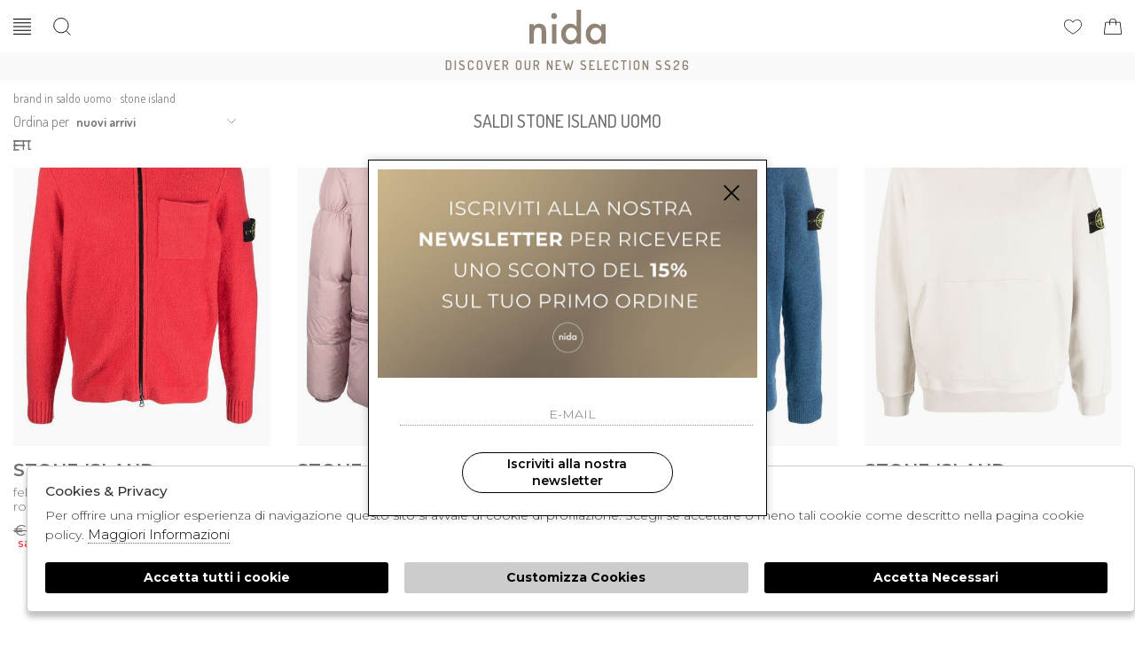

--- FILE ---
content_type: text/html; charset=utf-8
request_url: https://www.nidacaserta.it/it/uomo/designer/stone-island/gruppi/saldi
body_size: 15097
content:

<!DOCTYPE html>
<html lang="it">
    <head>
        
<title>Saldi STONE ISLAND Uomo - Nida</title>
<meta name='description' content="Scopri tutte le collezioni in saldo firmate STONE ISLAND per Uomo. Solo il meglio della moda online per Uomo. Assistenza live e pagamenti sicuri sui capi in saldo firmati STONE ISLAND Uomo" />
<meta name='keywords'    content="" />
<meta itemprop='name' content="Saldi STONE ISLAND Uomo - Nida" />
                          <meta itemprop='description' content="Scopri tutte le collezioni in saldo firmate STONE ISLAND per Uomo. Solo il meglio della moda online per Uomo. Assistenza live e pagamenti sicuri sui capi in saldo firmati STONE ISLAND Uomo" />
                          <meta itemprop='image' content="https://s3.amazonaws.com/images.nidacaserta.it/Thumbs_A22---STONE+ISLAND---7715550D2V0010.JPG" /><meta name='twitter:card' content='summary_large_image'>
                           <meta name='twitter:site' content="@Nida">
                           <meta name='twitter:title' content="Saldi STONE ISLAND Uomo - Nida">
                           <meta name='twitter:description' content="Scopri tutte le collezioni in saldo firmate STONE ISLAND per Uomo. Solo il meglio della moda online per Uomo. Assistenza live e pagamenti sicuri sui capi in saldo firmati STONE ISLAND Uomo">
                           <meta name='twitter:creator' content="@Nida"><meta name='twitter:image:src' content="https://s3.amazonaws.com/images.nidacaserta.it/Thumbs_A22---STONE+ISLAND---7715550D2V0010.JPG"><meta property='og:title' content="Saldi STONE ISLAND Uomo - Nida" />
                           <meta property='og:type' content='website' />
                           <meta property='og:url' content="https://www.nidacaserta.it/it/uomo/designer/stone-island/gruppi/saldi" /><meta property='og:image' content="https://s3.amazonaws.com/images.nidacaserta.it/Thumbs_A22---STONE+ISLAND---7715550D2V0010.JPG" />
<meta property='og:image' content="https://s3.amazonaws.com/images.nidacaserta.it/Thumbs_A22---STONE+ISLAND---771540223V0086.JPG" />
<meta property='og:image' content="https://s3.amazonaws.com/images.nidacaserta.it/Thumbs_A22---STONE+ISLAND---7715558C1V0046.JPG" />
<meta property='og:image' content="https://s3.amazonaws.com/images.nidacaserta.it/Thumbs_A23---STONE+ISLAND---791561252V0097.JPG" />
<meta property='og:image:width' content='300' />
                          <meta property='og:image:height' content='500' />
                          <meta property='og:description' content="Scopri tutte le collezioni in saldo firmate STONE ISLAND per Uomo. Solo il meglio della moda online per Uomo. Assistenza live e pagamenti sicuri sui capi in saldo firmati STONE ISLAND Uomo" />
                          <meta property='og:site_name' content="Nida" />
                          <meta property='fb:app_id' content="1672913969659635" /><link rel='manifest' href='/manifest.json'><link rel='icon' href='/assets/img/favicon.png' type='image/png'><link rel='canonical' href='https://www.nidacaserta.it/it/uomo/designer/stone-island/gruppi/saldi'/><link rel='alternate' hreflang='it' href='https://www.nidacaserta.it/it/uomo/designer/stone-island/gruppi/saldi' /><link rel='alternate' hreflang='en' href='https://www.nidacaserta.it/en/man/designer/stone-island/groups/sales' /><meta http-equiv="Content-Type" content="text/html; charset=UTF-8">
      <meta http-equiv="X-UA-Compatible" content="IE=edge">
      <meta charset="UTF-8">
   
     
      <meta name="viewport" content="width=device-width, initial-scale=1.0, maximum-scale=1.0, user-scalable=no">
      
     
    
<link href="https://stackpath.bootstrapcdn.com/bootstrap/4.3.1/css/bootstrap.min.css" rel="stylesheet" integrity="sha384-ggOyR0iXCbMQv3Xipma34MD+dH/1fQ784/j6cY/iJTQUOhcWr7x9JvoRxT2MZw1T" crossorigin="anonymous">
<link rel="stylesheet" href="https://cdnjs.cloudflare.com/ajax/libs/Swiper/4.5.0/css/swiper.min.css">
<!--<link rel="stylesheet" href="http://code.jquery.com/ui/1.12.1/themes/base/jquery-ui.css">-->
<link rel="stylesheet" href="https://cdn.jsdelivr.net/gh/fancyapps/fancybox@3.5.7/dist/jquery.fancybox.min.css" />
<link href="https://www.nidacaserta.it/assets/css/style.css" rel="stylesheet">
<link href="https://www.nidacaserta.it/assets/css/popup.css" rel="stylesheet">
<link href="https://www.nidacaserta.it/assets/css/custom.css" rel="stylesheet">
	<script
	  src="https://code.jquery.com/jquery-3.3.1.min.js"
	  integrity="sha256-FgpCb/KJQlLNfOu91ta32o/NMZxltwRo8QtmkMRdAu8="
	  crossorigin="anonymous">
	</script>
	<script src="https://code.jquery.com/ui/1.12.1/jquery-ui.min.js" integrity="sha256-VazP97ZCwtekAsvgPBSUwPFKdrwD3unUfSGVYrahUqU=" crossorigin="anonymous"></script>			

 
        <script src="https://stackpath.bootstrapcdn.com/bootstrap/4.3.1/js/bootstrap.min.js" integrity="sha384-JjSmVgyd0p3pXB1rRibZUAYoIIy6OrQ6VrjIEaFf/nJGzIxFDsf4x0xIM+B07jRM" crossorigin="anonymous"></script>
	<script defer src="https://use.fontawesome.com/releases/v5.7.2/js/all.js" integrity="sha384-0pzryjIRos8mFBWMzSSZApWtPl/5++eIfzYmTgBBmXYdhvxPc+XcFEk+zJwDgWbP" crossorigin="anonymous"></script>
	<script  src="https://www.nidacaserta.it/assets/js/swiper/swiper-bundle.min.js"></script>
	<script src="https://cdn.jsdelivr.net/gh/fancyapps/fancybox@3.5.7/dist/jquery.fancybox.min.js"></script>
        
	<script src="https://www.nidacaserta.it/assets/js/init.js" ></script>	
         
         <!-- Default JS CORE --> 
         <script src="https://www.nidacaserta.it/assets/js/callbacks.js"  ></script> 
              
         
<script src="https://www.paypal.com/sdk/js?client-id=AR0xdWM6SH2ya582EM8qpReJesRtuK808k95TTxUvP3BrYrPErnLEyMF5sCcbZ2NtDnj9Rt2HzGs4ncf&currency=EUR&components=messages" data-namespace="PayPalSDK"> </script>
         
         
         
         <meta name="google-site-verification" content="hUN_ohnwaccccKodtiPzXEwiLqd2dyO6oF2n036K8gQ" />

<meta name="google-site-verification" content="iTew6xzFXI-5V_TGq93X73FVvPajG9FlVFaW82DCOiE" />   
<script type="application/ld+json">
{ "@context" : "http://schema.org",    
  "@type" : "Organization",
  "name" : "Nida",
  "url" : "https://www.nidacaserta.it/",
  "sameAs" : [ "https://it-it.facebook.com/nidaboutiquecaserta/",
    "",
    "",
    "",
    "",
    "https://www.instagram.com/nidacaserta/?hl=it"
        ] 
}  
</script>
<script>
   window.dataLayer = window.dataLayer || [];
   function gtag() { dataLayer.push(arguments); }  
</script>
      <script>

        function consentEmpty(){}//in caso di cookie_banner non aggiornato

        function consentMarketing(){
          gtag('consent', 'update', {
            'marketing': 'granted'
          });
        }

        function consentGrantedAdStorage() {
          gtag('consent', 'update', {
            'ad_storage': 'granted'
          });
        }

        function consentGrantedAduser() {
          gtag('consent', 'update', {
            'ad_user_data': 'granted'
          });
        }

        function consentGrantedAdPersonalization() {
          gtag('consent', 'update', {
            'ad_personalization': 'granted'
          });
        }

        function consentGrantedAdAnStorage() {
          gtag('consent', 'update', {
            'analytics_storage': 'granted'
          });
        }
        
        function consentGrantedSecurity() {
            gtag('consent', 'update', {
            'security_storage': 'granted'
          });           
        }

        function consentFunctionality() {
            gtag('consent', 'update', {
            'functionality_storage': 'granted'
          });           
        }
        


        function allConsentGranted() {

        gtag('consent', 'update', {
          //personalization
          'ad_user_data': 'granted', 
          'ad_personalization': 'granted',  
          'ad_storage': 'granted',            
          'security_storage': 'granted',  
          'functionality_storage': 'granted',
          'analytics_storage': 'granted',
          'marketing': 'granted'
        });

        }

      </script>
      <script>

   var getCookie = function (name) {
   var cookie_name = name + "=";
   var decodedCookie = decodeURIComponent(document.cookie);
   var ca = decodedCookie.split(';');
   for (var i = 0; i < ca.length; i++) {
         var c = ca[i];
         while (c.charAt(0) == ' ') {
            c = c.substring(1);
         }
         if (c.indexOf(cookie_name) === 0) {
            return c.substring(cookie_name.length, c.length);
         }
   }
   return false;
   };  
   gtag('consent', 'default', { 
         ad_storage: "denied",  
         analytics_storage: "denied", 
         ad_personalization: "denied", 
         ad_user_data: "denied", 
         functionality_storage: "denied",  
         personalization_storage: "denied",  
         security_storage: "granted",
         wait_for_update: 500   }); 
   
   gtag("set", "ads_data_redaction", true);

   gtag("set", "url_passthrough", true);


   
</script>

   
    </head>
    <body class='brand_singolo'>
      
        

<!-- CSS Custom --> 
<link href="https://www.nidacaserta.it/assets/css/custom.css" rel="stylesheet">
      
<!-- JS Library --> 
<script src="https://www.nidacaserta.it/models/AjaxRequest.js" ></script>	

<!-- HTML  --> 
<div data-event_name='xZK9eoQHrSgy6k7dGLpqhFbWvzO0c2Pfaju5NBsY8wJ3TiCVnAED' id='FB_EVENT_ID'  data-event_id='xZK9eoQHrSgy6k7dGLpqhFbWvzO0c2Pfaju5NBsY8wJ3TiCVnAED'></div>

 <!--No minicart in cart page -->
<style>body.cart .carrello, body.cart #carrello_mobile{display:none !important;}</style>  


<div id="top_page"></div>
 
<!-- MINICART -->
<div id="minicart"></div>
<div id="miniwish"></div>


<header id="main_head" class="container-fluid">

    
    <div class="row">
        <div class=" col-sm-12">
            <h1><a href="https://www.nidacaserta.it/it" id="logo">Nida</a></h1>
            <ul id="tools">


                
                <li id="ship"><a href="https://www.nidacaserta.it/it/countries" title="Shipping countries">Spedizione in  <strong>Italy</strong></li>
                <li id="language">
                    Lingua                               <strong>it</strong>                                                                               <a class="lang" href="https://www.nidacaserta.it/en/man/designer/stone-island/groups/sales" alt="English">en</a>
                                                                </li>

                 
                <!-- LOGIN / SIGNUP -->
                <li><a href="https://www.nidacaserta.it/it/user/login" class="registrati " title="Account"><i class="las la-user"></i></a></li>    
               
                <!-- WISHLIST -->
                                <!-- CART -->                                 
                <li><a href="https://www.nidacaserta.it/it/cart" class="carrello" title=""><i class="las la-shopping-bag"></i> <span class="cart_quantity"></span></a>
                </li>

            </ul>
            <a href="javascript:;" id="search_mobile" class="search_toggle" title="Cerca"><i class="las la-search"></i></a>
            <a href="javascript:;" id="menuopen" class="menu_toggle" title="Menu"><i class="las la-bars"></i></a>
            <a href="https://www.nidacaserta.it/it/cart" id="carrello_mobile" title=""><i class="las la-shopping-bag"></i> <span class="cart_quantity"></span></a>
                            <a href="https://www.nidacaserta.it/it/user/login" id="wishlist_mobile" class="wishlist" title="Wishlist"><i class="lar la-heart"></i></a>
                            
        
            <!--menu principale-->
              
             <ul id="mainmenu" class="genders">
                                                                    
                    <li><a title="Uomo" href="https://www.nidacaserta.it/it/uomo/categorie/shopping" data-tab="uomo" class="hastab">Uomo </a></li>
                                                    
                    <li><a title="Donna" href="https://www.nidacaserta.it/it/donna/categorie/shopping" data-tab="donna" class="hastab">Donna </a></li>
                                <li><a href="https://www.nidacaserta.it/it/tutti/designers">Designers</a></li>
                
                                <li><a href="javascript:;" class="search_toggle" >Cerca</a></li>
             </ul>
            
            <!--menu principale-->
        </div>
    </div>
    <div id="prehead" class="row">
        
        <div class="col-sm-12  marquee ">
            <div class="scrolling" aria-hidden="true">
            DISCOVER OUR NEW SELECTION SS26
 
            </div>
        </div>
        
    </div>
    

</header>

 <form id="search_form" method="GET" action="https://www.nidacaserta.it/it/search">
        <a class="close_search"><i class="las la-times"></i></a>
        <label>  
        <input type="text" id="input_search" name="path" placeholder="Cerca">  
        <button type="submit"><i class="icon-magnifier"></i></button>
        </label>
    </form>
 

       
        <div id="menu_tabs" class="genders">

            <ul class="d-lg-none">

                                                    
                    <li><a  href="#tabs-uomo">Uomo </a></li>
                                                    
                    <li><a  href="#tabs-donna">Donna </a></li>
                

            </ul> 
                
                    <div id="tabs-uomo" class="container-fluid tabs-settori">
                                                <div class="wrapper row">
                            <div class=" col-sm-12 col-md-7">
                                <div class="column">
                                    <a href="https://www.nidacaserta.it/it/uomo/categorie/shopping/gruppi/nuovi-arrivi" class="root_link">Nuovi Arrivi</a></li>
                                    <a href="https://www.nidacaserta.it/it/uomo/designers" class="root_link">Designers</a></li> 
                                    <a href="https://www.nidacaserta.it/it/uomo/categorie/shopping/gruppi/saldi" class="root_link red">saldi</a></li> 
                                    
                                </div>


                                       
                                    <div class="column">
                                        <h4><a href="https://www.nidacaserta.it/it/uomo/categorie/abbigliamento">Abbigliamento</a> </h4>
                                                                                    <ul>
                                                <div>
                                                                                                                <li><a href="https://www.nidacaserta.it/it/uomo/categorie/abbigliamento/t-shirt">T-shirt</a></li>
                                                                                                                <li><a href="https://www.nidacaserta.it/it/uomo/categorie/abbigliamento/cardigan">Cardigan</a></li>
                                                                                                                <li><a href="https://www.nidacaserta.it/it/uomo/categorie/abbigliamento/costumi">Costumi</a></li>
                                                                                                                <li><a href="https://www.nidacaserta.it/it/uomo/categorie/abbigliamento/pantaloni">Pantaloni</a></li>
                                                                                                                <li><a href="https://www.nidacaserta.it/it/uomo/categorie/abbigliamento/camicie">Camicie</a></li>
                                                                                                                <li><a href="https://www.nidacaserta.it/it/uomo/categorie/abbigliamento/bermuda">Bermuda</a></li>
                                                                                                                <li><a href="https://www.nidacaserta.it/it/uomo/categorie/abbigliamento/giacche">Giacche</a></li>
                                                                                                                <li><a href="https://www.nidacaserta.it/it/uomo/categorie/abbigliamento/jeans">Jeans</a></li>
                                                                                                                <li><a href="https://www.nidacaserta.it/it/uomo/categorie/abbigliamento/abiti">Abiti</a></li>
                                                                                                                <li><a href="https://www.nidacaserta.it/it/uomo/categorie/abbigliamento/felpe">Felpe</a></li>
                                                                                                                <li><a href="https://www.nidacaserta.it/it/uomo/categorie/abbigliamento/cappotti">Cappotti</a></li>
                                                                                                                <li><a href="https://www.nidacaserta.it/it/uomo/categorie/abbigliamento/polo">Polo</a></li>
                                                                                                                <li><a href="https://www.nidacaserta.it/it/uomo/categorie/abbigliamento/impermeabili">Impermeabili</a></li>
                                                                                                                <li><a href="https://www.nidacaserta.it/it/uomo/categorie/abbigliamento/gilet">Gilet</a></li>
                                                                                                                <li><a href="https://www.nidacaserta.it/it/uomo/categorie/abbigliamento/giubbini">Giubbini</a></li>
                                                                                                                <li><a href="https://www.nidacaserta.it/it/uomo/categorie/abbigliamento/piumini">Piumini</a></li>
                                                                                                                <li><a href="https://www.nidacaserta.it/it/uomo/categorie/abbigliamento/maglieria">Maglieria</a></li>
                                                                                                                <li><a href="https://www.nidacaserta.it/it/uomo/categorie/abbigliamento/cravatte">Cravatte</a></li>
                                                                                                    </div>
                                               
                                                <li class="last"><a href="https://www.nidacaserta.it/it/uomo/categorie/abbigliamento">Vedi tutti</a></li>
                                                
                                            </ul>       
                                                                            </div>
                                    
                                    <div class="column">
                                        <h4><a href="https://www.nidacaserta.it/it/uomo/categorie/accessori">Accessori</a> </h4>
                                                                                    <ul>
                                                <div>
                                                                                                                <li><a href="https://www.nidacaserta.it/it/uomo/categorie/accessori/accessori">Accessori</a></li>
                                                                                                                <li><a href="https://www.nidacaserta.it/it/uomo/categorie/accessori/cappelli">Cappelli</a></li>
                                                                                                                <li><a href="https://www.nidacaserta.it/it/uomo/categorie/accessori/papillon">Papillon</a></li>
                                                                                                                <li><a href="https://www.nidacaserta.it/it/uomo/categorie/accessori/sciarpe-e-foulards">Sciarpe e foulards</a></li>
                                                                                                                <li><a href="https://www.nidacaserta.it/it/uomo/categorie/accessori/portamonete">Portamonete</a></li>
                                                                                                    </div>
                                               
                                                <li class="last"><a href="https://www.nidacaserta.it/it/uomo/categorie/accessori">Vedi tutti</a></li>
                                                
                                            </ul>       
                                                                            </div>
                                    
                                    <div class="column">
                                        <h4><a href="https://www.nidacaserta.it/it/uomo/categorie/borse">Borse</a> </h4>
                                                                                    <ul>
                                                <div>
                                                                                                                <li><a href="https://www.nidacaserta.it/it/uomo/categorie/borse/zaini">Zaini</a></li>
                                                                                                                <li><a href="https://www.nidacaserta.it/it/uomo/categorie/borse/pouch">Pouch</a></li>
                                                                                                                <li><a href="https://www.nidacaserta.it/it/uomo/categorie/borse/borse-tote">Borse tote</a></li>
                                                                                                    </div>
                                               
                                                <li class="last"><a href="https://www.nidacaserta.it/it/uomo/categorie/borse">Vedi tutti</a></li>
                                                
                                            </ul>       
                                                                            </div>
                                    
                                    <div class="column">
                                        <h4><a href="https://www.nidacaserta.it/it/uomo/categorie/calzature">Calzature</a> </h4>
                                                                                    <ul>
                                                <div>
                                                                                                                <li><a href="https://www.nidacaserta.it/it/uomo/categorie/calzature/mocassini">Mocassini</a></li>
                                                                                                                <li><a href="https://www.nidacaserta.it/it/uomo/categorie/calzature/stringate">Stringate</a></li>
                                                                                                                <li><a href="https://www.nidacaserta.it/it/uomo/categorie/calzature/sneakers">Sneakers</a></li>
                                                                                                                <li><a href="https://www.nidacaserta.it/it/uomo/categorie/calzature/espadrillas">Espadrillas</a></li>
                                                                                                    </div>
                                               
                                                <li class="last"><a href="https://www.nidacaserta.it/it/uomo/categorie/calzature">Vedi tutti</a></li>
                                                
                                            </ul>       
                                                                            </div>
                                    
                                    <div class="column">
                                        <h4><a href="https://www.nidacaserta.it/it/uomo/categorie/pelletterie">Pelletterie</a> </h4>
                                                                                    <ul>
                                                <div>
                                                                                                                <li><a href="https://www.nidacaserta.it/it/uomo/categorie/pelletterie/portafogli">Portafogli</a></li>
                                                                                                                <li><a href="https://www.nidacaserta.it/it/uomo/categorie/pelletterie/portacarte">Portacarte</a></li>
                                                                                                    </div>
                                               
                                                <li class="last"><a href="https://www.nidacaserta.it/it/uomo/categorie/pelletterie">Vedi tutti</a></li>
                                                
                                            </ul>       
                                                                            </div>
                                 
                            </div>
                                                        <div class=" des col-sm-12 col-md-5">
                                <h4>top brand</h4>
                                    <ul>
                                        <div>
                                                                                    </div>
                                
                                        <!-- url all designers primo livello-->
                                                                            </ul>    
                            </div> 
                                                        
                        </div>
                       
                </div>
                
                    <div id="tabs-donna" class="container-fluid tabs-settori">
                                                <div class="wrapper row">
                            <div class=" col-sm-12 col-md-7">
                                <div class="column">
                                    <a href="https://www.nidacaserta.it/it/donna/categorie/shopping/gruppi/nuovi-arrivi" class="root_link">Nuovi Arrivi</a></li>
                                    <a href="https://www.nidacaserta.it/it/donna/designers" class="root_link">Designers</a></li> 
                                    <a href="https://www.nidacaserta.it/it/donna/categorie/shopping/gruppi/saldi" class="root_link red">saldi</a></li> 
                                    
                                </div>


                                       
                                    <div class="column">
                                        <h4><a href="https://www.nidacaserta.it/it/donna/categorie/abbigliamento">Abbigliamento</a> </h4>
                                                                                    <ul>
                                                <div>
                                                                                                                <li><a href="https://www.nidacaserta.it/it/donna/categorie/abbigliamento/t-shirt">T-shirt</a></li>
                                                                                                                <li><a href="https://www.nidacaserta.it/it/donna/categorie/abbigliamento/cardigan">Cardigan</a></li>
                                                                                                                <li><a href="https://www.nidacaserta.it/it/donna/categorie/abbigliamento/costumi">Costumi</a></li>
                                                                                                                <li><a href="https://www.nidacaserta.it/it/donna/categorie/abbigliamento/pantaloni">Pantaloni</a></li>
                                                                                                                <li><a href="https://www.nidacaserta.it/it/donna/categorie/abbigliamento/camicie">Camicie</a></li>
                                                                                                                <li><a href="https://www.nidacaserta.it/it/donna/categorie/abbigliamento/bermuda">Bermuda</a></li>
                                                                                                                <li><a href="https://www.nidacaserta.it/it/donna/categorie/abbigliamento/gonne">Gonne</a></li>
                                                                                                                <li><a href="https://www.nidacaserta.it/it/donna/categorie/abbigliamento/giacche">Giacche</a></li>
                                                                                                                <li><a href="https://www.nidacaserta.it/it/donna/categorie/abbigliamento/jeans">Jeans</a></li>
                                                                                                                <li><a href="https://www.nidacaserta.it/it/donna/categorie/abbigliamento/abiti">Abiti</a></li>
                                                                                                                <li><a href="https://www.nidacaserta.it/it/donna/categorie/abbigliamento/felpe">Felpe</a></li>
                                                                                                                <li><a href="https://www.nidacaserta.it/it/donna/categorie/abbigliamento/cappotti">Cappotti</a></li>
                                                                                                                <li><a href="https://www.nidacaserta.it/it/donna/categorie/abbigliamento/polo">Polo</a></li>
                                                                                                                <li><a href="https://www.nidacaserta.it/it/donna/categorie/abbigliamento/impermeabili">Impermeabili</a></li>
                                                                                                                <li><a href="https://www.nidacaserta.it/it/donna/categorie/abbigliamento/gilet">Gilet</a></li>
                                                                                                                <li><a href="https://www.nidacaserta.it/it/donna/categorie/abbigliamento/giubbini">Giubbini</a></li>
                                                                                                                <li><a href="https://www.nidacaserta.it/it/donna/categorie/abbigliamento/piumini">Piumini</a></li>
                                                                                                                <li><a href="https://www.nidacaserta.it/it/donna/categorie/abbigliamento/maglieria">Maglieria</a></li>
                                                                                                                <li><a href="https://www.nidacaserta.it/it/donna/categorie/abbigliamento/cravatte">Cravatte</a></li>
                                                                                                                <li><a href="https://www.nidacaserta.it/it/donna/categorie/abbigliamento/mantella">Mantella</a></li>
                                                                                                                <li><a href="https://www.nidacaserta.it/it/donna/categorie/abbigliamento/top">Top</a></li>
                                                                                                    </div>
                                               
                                                <li class="last"><a href="https://www.nidacaserta.it/it/donna/categorie/abbigliamento">Vedi tutti</a></li>
                                                
                                            </ul>       
                                                                            </div>
                                    
                                    <div class="column">
                                        <h4><a href="https://www.nidacaserta.it/it/donna/categorie/accessori">Accessori</a> </h4>
                                                                                    <ul>
                                                <div>
                                                                                                                <li><a href="https://www.nidacaserta.it/it/donna/categorie/accessori/clutch">Clutch</a></li>
                                                                                                                <li><a href="https://www.nidacaserta.it/it/donna/categorie/accessori/cappelli">Cappelli</a></li>
                                                                                                                <li><a href="https://www.nidacaserta.it/it/donna/categorie/accessori/cinture">Cinture</a></li>
                                                                                                                <li><a href="https://www.nidacaserta.it/it/donna/categorie/accessori/guanti">Guanti</a></li>
                                                                                                                <li><a href="https://www.nidacaserta.it/it/donna/categorie/accessori/calze">Calze</a></li>
                                                                                                                <li><a href="https://www.nidacaserta.it/it/donna/categorie/accessori/sciarpe-e-foulards">Sciarpe e foulards</a></li>
                                                                                                                <li><a href="https://www.nidacaserta.it/it/donna/categorie/accessori/orecchini">Orecchini</a></li>
                                                                                                                <li><a href="https://www.nidacaserta.it/it/donna/categorie/accessori/collana">Collana</a></li>
                                                                                                                <li><a href="https://www.nidacaserta.it/it/donna/categorie/accessori/portachiavi">Portachiavi</a></li>
                                                                                                                <li><a href="https://www.nidacaserta.it/it/donna/categorie/accessori/bracciale">Bracciale</a></li>
                                                                                                                <li><a href="https://www.nidacaserta.it/it/donna/categorie/accessori/ciondolo">Ciondolo</a></li>
                                                                                                                <li><a href="https://www.nidacaserta.it/it/donna/categorie/accessori/baguette">Baguette</a></li>
                                                                                                    </div>
                                               
                                                <li class="last"><a href="https://www.nidacaserta.it/it/donna/categorie/accessori">Vedi tutti</a></li>
                                                
                                            </ul>       
                                                                            </div>
                                    
                                    <div class="column">
                                        <h4><a href="https://www.nidacaserta.it/it/donna/categorie/borse">Borse</a> </h4>
                                                                                    <ul>
                                                <div>
                                                                                                                <li><a href="https://www.nidacaserta.it/it/donna/categorie/borse/zaini">Zaini</a></li>
                                                                                                                <li><a href="https://www.nidacaserta.it/it/donna/categorie/borse/pouch">Pouch</a></li>
                                                                                                                <li><a href="https://www.nidacaserta.it/it/donna/categorie/borse/borse-a-mano">Borse a mano</a></li>
                                                                                                                <li><a href="https://www.nidacaserta.it/it/donna/categorie/borse/borse-a-tracolla">Borse a tracolla</a></li>
                                                                                                                <li><a href="https://www.nidacaserta.it/it/donna/categorie/borse/borse-tote">Borse tote</a></li>
                                                                                                                <li><a href="https://www.nidacaserta.it/it/donna/categorie/borse/borse-a-spalla">Borse a spalla</a></li>
                                                                                                    </div>
                                               
                                                <li class="last"><a href="https://www.nidacaserta.it/it/donna/categorie/borse">Vedi tutti</a></li>
                                                
                                            </ul>       
                                                                            </div>
                                    
                                    <div class="column">
                                        <h4><a href="https://www.nidacaserta.it/it/donna/categorie/calzature">Calzature</a> </h4>
                                                                                    <ul>
                                                <div>
                                                                                                                <li><a href="https://www.nidacaserta.it/it/donna/categorie/calzature/ballerina">Ballerina</a></li>
                                                                                                                <li><a href="https://www.nidacaserta.it/it/donna/categorie/calzature/mocassini">Mocassini</a></li>
                                                                                                                <li><a href="https://www.nidacaserta.it/it/donna/categorie/calzature/stringate">Stringate</a></li>
                                                                                                                <li><a href="https://www.nidacaserta.it/it/donna/categorie/calzature/sandali">Sandali</a></li>
                                                                                                                <li><a href="https://www.nidacaserta.it/it/donna/categorie/calzature/stivali">Stivali</a></li>
                                                                                                                <li><a href="https://www.nidacaserta.it/it/donna/categorie/calzature/scarpe-con-tacco">Scarpe con tacco</a></li>
                                                                                                                <li><a href="https://www.nidacaserta.it/it/donna/categorie/calzature/sneakers">Sneakers</a></li>
                                                                                                                <li><a href="https://www.nidacaserta.it/it/donna/categorie/calzature/scarpe-basse">Scarpe basse</a></li>
                                                                                                    </div>
                                               
                                                <li class="last"><a href="https://www.nidacaserta.it/it/donna/categorie/calzature">Vedi tutti</a></li>
                                                
                                            </ul>       
                                                                            </div>
                                 
                            </div>
                                                        <div class=" des col-sm-12 col-md-5">
                                <h4>top brand</h4>
                                    <ul>
                                        <div>
                                                                                    </div>
                                
                                        <!-- url all designers primo livello-->
                                                                            </ul>    
                            </div> 
                                                        
                        </div>
                       
                </div>
                            
                <ul id="tools_mobile">
                   
                    
                    <li>
                        Lingua 
                                                       <strong>it</strong>                                                                                  - <a href="https://www.nidacaserta.it/en/man/designer/stone-island/groups/sales" alt="English">en</a>
                                                     
                    </li>
                  

                    <li><a href="https://www.nidacaserta.it/it/countries" title="Shipping countries">Spedizione in  <strong>Italy</strong></a></li>

                                            <li ><a href="https://www.nidacaserta.it/it/user/login" class="registrati" title="Accedi / Registrati">Login</a></li>
                     
                    
                </ul>
                
                
                
                


                 
    </div>
      

          
          


<div id="mainwrap" class="content-fluid">       
 

<section id="catalog" >
    <div id="breadcrumb" class="container-fluid">
        <div class="row">
            <div class="col-sm-12 " >
                <!-- BREADCRUMB -->
                <h6 id="bred"> 
                        <a href='https://www.nidacaserta.it/it/uomo/designers'>Brand in saldo uomo</a>  · <strong>STONE ISLAND</strong>   
                </h6>
               
            </div>
        </div>
        <div id="top-filter" class="row">
            <div class="col-sm-12 col-xl-3">

                <!-- ORDINAMENTO -->
                <div class="sorter"> Ordina per                    <select id="sorter" data-role="sorter" class="sorter-options" onChange="location.href=this.value"> 
                                 
                                        <option value="https://www.nidacaserta.it/it/uomo/designer/stone-island/gruppi/saldi?ord=" selected> Nuovi Arrivi</option> 
                                 
                                        <option value="https://www.nidacaserta.it/it/uomo/designer/stone-island/gruppi/saldi?ord=prezzo_asc" > Prezzo basso</option> 
                                 
                                        <option value="https://www.nidacaserta.it/it/uomo/designer/stone-island/gruppi/saldi?ord=prezzo_desc" > Prezzo alto</option> 
                                 
                    </select>
                </div>
                        
                <!-- TIPO STAGIONE -->
                <div class="season_type">  Tipo stagione                    <select id="season_type" data-role="sorter" class="season-options" onChange="location.href=this.value">      
                         
                                  <option value="https://www.nidacaserta.it/it/uomo/designer/stone-island/gruppi/saldi?ts=" selected> TUTTE LE COLLEZIONI</option>
                         
                                  <option value="https://www.nidacaserta.it/it/uomo/designer/stone-island/gruppi/saldi?ts=ai" > AUTUNNO/INVERNO</option>
                                            </select>  
                </div>
                
                <!-- COLLEZIONI -->
                <div class="filters_type">  Filtra per tipologia                    <select id="filters_type" data-role="sorter" class="filters-options" onChange="location.href=this.value">
                          
                                  <option value="https://www.nidacaserta.it/it/uomo/categorie//gruppi" > TUTTE LE COLLEZIONI</option>
                         
                                  <option value="https://www.nidacaserta.it/it/uomo/categorie//gruppi/saldi" selected> SALDI</option>
                         
                                  <option value="https://www.nidacaserta.it/it/uomo/categorie//gruppi/nuovi-arrivi" > NUOVI ARRIVI</option>
                         
                                  <option value="https://www.nidacaserta.it/it/uomo/categorie//gruppi/outlet" > OUTLET</option>
                                   
                    </select>  
                </div>
                <a id="col2" href="javascript:;" class="grid_toggle"><i class="las la-th-large"></i></a>
                <a id="col1" href="javascript:;" class="grid_toggle"><i class="lar la-square"></i></a> 
                 <a href="javascript:;" id="filter_toggle"><span><i class="las la-sliders-h"></i></span> Filtri </a>
                            </div>
            <div class="col-sm-12 col-xl-6">
                 <h1>Saldi STONE ISLAND Uomo</h1>
            </div>
            <div class="col-sm-12 col-xl-3  paginazione">
                             </div>
        </div>
    </div>  



 
        
         
<!-- SIDEBAR -->


			
        
        
        
        <!-- SIDEBAR MULTIPLA -->
	<script src="https://www.nidacaserta.it/assets/js/filters_multiple.js" ></script>       
		
        <div id="filter_container">
            <a id="filter_close"> Chiudi <span><i class="las la-times"></i></span></a>
            <!-- FILTRI ATTIVI -->
           
         
                <ul id="filter">
                    <!--settore-->
                     
                    <!-- genders -->               
                    <li><h4>Settori <span></span></h4>
                        <ul id="gender">
                                                    <li  class='open' ><a href="https://www.nidacaserta.it/it/uomo/designer/stone-island/gruppi/saldi"  class='active' >Uomo</a></li>
                                                    <li ><a href="https://www.nidacaserta.it/it/donna/designer/stone-island/gruppi/saldi" >Donna</a></li>
                                                </ul>       
                    </li>
                     
                    <!-- CATEGORIE -->
                    <li class="cat_mobile">
                      <h4>categorie <span></span></h4>
                        <ul id="categorie">        
                                                              
                                <li >
                                    <h5>ABBIGLIAMENTO</h5>
                                    <ul class="sottocategoria"> 
                                                                                                                        <li><a href="https://www.nidacaserta.it/it/uomo/designer/stone-island/cardigan/saldi" >Cardigan</a></li>
                                            
                                                                                                                        <li><a href="https://www.nidacaserta.it/it/uomo/designer/stone-island/felpe/saldi" >Felpe</a></li>
                                            
                                                                                                                        <li><a href="https://www.nidacaserta.it/it/uomo/designer/stone-island/piumini/saldi" >Piumini</a></li>
                                            
                                                                                                                        <li><a href="https://www.nidacaserta.it/it/uomo/designer/stone-island/maglieria/saldi" >Maglieria</a></li>
                                            
                                                                        </ul>
                                </li>
                                  
                             
                        </ul>            
                    </li>

                <!-- PRICE -->    
                        <li>
                            <h4>Prezzo<span></span></h4>
                            <div id="range_price">
                                    <div id="cursor_valuta"></div>
                                    <div id="filter_url"></div>
                                    <div id="cursor_price"></div>
                                    <div id="min_price" ><input value="0" name="pf" readonly></div>
                                    <div id="max_price" ><input value="" name="pt" readonly></div> 
                                    <div id="slider-range-min">
                                        <div id="custom-handle" class="ui-slider-handle"> </div>   
                                    </div>
                            </div>      
                      </li> 

	           <form method="GET" name="" action="" id="filter_form" >
			    


                
                <!--campo taglie--> 
                <input id="tg" type="hidden" name="tg" value="">
                <!--campo designer-->
                <input id="ds" type="hidden" name="ds" value="">
                <!--campo colore-->
                <input id="cl" type="hidden" name="cl" value="">
                <!--campo colore super-->
                <input id="cs" type="hidden" name="cs" value="">
                <!--campo stagioni-->
                <input id="st" type="hidden" name="st" value="">
                <!--campo modelli-->
                <input id="mo" type="hidden" name="mo" value="">
                <!--campo tessuto-->
                <input id="te" type="hidden" name="te" value="">
                
                
					
                    
					
                    <!-- DESIGNERS -->
                                
                    
                                        
                                        
                    <!-- SIZES -->
                    				 
                        <li class="multiple "><h4>Taglie<span></span></h4> 	
                            <ul id="taglia">
                                 
                                    <li><a  href="https://www.nidacaserta.it/it/uomo/designer/stone-island/gruppi/saldi?tg=S" data-taglia="S">S</a></li>
                                 
                                    <li><a  href="https://www.nidacaserta.it/it/uomo/designer/stone-island/gruppi/saldi?tg=M" data-taglia="M">M</a></li>
                                 
                                    <li><a  href="https://www.nidacaserta.it/it/uomo/designer/stone-island/gruppi/saldi?tg=L" data-taglia="L">L</a></li>
                                 
                            </ul> 
		                </li>
                    
                                         
                    
                    <!-- COLORS -->
                    			 
                        <li class='multiple ' ><h4>Colore<span></span></h4> 
            			    <ul id="colors">
                                                                                    <li><a  href="https://www.nidacaserta.it/it/uomo/designer/stone-island/gruppi/saldi?cl=3" data-colore="3">Blu</a></li>
                                                                                    <li><a  href="https://www.nidacaserta.it/it/uomo/designer/stone-island/gruppi/saldi?cl=189" data-colore="189">Cipria</a></li>
                                                                                    <li><a  href="https://www.nidacaserta.it/it/uomo/designer/stone-island/gruppi/saldi?cl=358" data-colore="358">Gesso</a></li>
                                                                                    <li><a  href="https://www.nidacaserta.it/it/uomo/designer/stone-island/gruppi/saldi?cl=5" data-colore="5">Rosso</a></li>
                                                    			    </ul>		
                        </li>
                        
                      
                    <!-- colore super -->
                     


                    <!-- stagioni -->
                                            <li class='multiple ' ><h4>Stagioni<span></span></h4> 
                            <ul id="seasons">
                                                                                    <li><a  href="https://www.nidacaserta.it/it/uomo/designer/stone-island/gruppi/saldi?st=A23" data-season="A23">A23</a></li>
                                                                                    <li><a  href="https://www.nidacaserta.it/it/uomo/designer/stone-island/gruppi/saldi?st=A22" data-season="A22">A22</a></li>
                                                                    </ul>       
                        </li>
                     
                   
                    <!-- modelli -->
                                            <li class='multiple ' ><h4>Motivi<span></span></h4> 
                            <ul id="patterns">
                                                                    <li><a  href="https://www.nidacaserta.it/it/uomo/designer/stone-island/gruppi/saldi?mo=207" data-pattern="207">Hoodie</a></li>
                                                                    <li><a  href="https://www.nidacaserta.it/it/uomo/designer/stone-island/gruppi/saldi?mo=88" data-pattern="88">Mezzocollo</a></li>
                                                                    <li><a  href="https://www.nidacaserta.it/it/uomo/designer/stone-island/gruppi/saldi?mo=217" data-pattern="217">Piumino corto</a></li>
                                                            </ul>       
                        </li>
                     

                    <!-- tessuto -->
                                            <li class='multiple ' ><h4>Tessuti<span></span></h4> 
                            <ul id="fabrics">
                                                                    <li>
                                        <a  
                                            href="https://www.nidacaserta.it/it/uomo/designer/stone-island/gruppi/saldi?te=16" 
                                            data-fabric="16">Cotone</a></li>
                                                                    <li>
                                        <a  
                                            href="https://www.nidacaserta.it/it/uomo/designer/stone-island/gruppi/saldi?te=14" 
                                            data-fabric="14">Lana</a></li>
                                                                    <li>
                                        <a  
                                            href="https://www.nidacaserta.it/it/uomo/designer/stone-island/gruppi/saldi?te=3" 
                                            data-fabric="3">Nylon</a></li>
                                                            </ul>       
                        </li>
                     
                   

                         
               
                 
                
    	    </form>
         </ul>
             </div>
        


    
<div  id="center" class="container-fluid">
        <!-- ITEMS -->            
    <div class="row prodotti">
         
        <div class="col-sm-6 col-md-3  item">
                    <div class="frame"> 
                <div class="box_img">
                    <div class="gal_img swiper-container">
                        <div class="swiper-wrapper">
                              
                                <div class="swiper-slide"><img src="https://s3.amazonaws.com/images.nidacaserta.it/Thumbs_A22---STONE+ISLAND---7715550D2V0010.JPG" alt="felpa con cappuccio in cotone e pile rosso con zip STONE ISLAND | 7715550D2V0010"/></div>
                              
                                <div class="swiper-slide"><img src="https://s3.amazonaws.com/images.nidacaserta.it/Thumbs_A22---STONE+ISLAND---7715550D2V0010_1_P.JPG" alt="felpa con cappuccio in cotone e pile rosso con zip STONE ISLAND | 7715550D2V0010"/></div>
                              
                                <div class="swiper-slide"><img src="https://s3.amazonaws.com/images.nidacaserta.it/Thumbs_A22---STONE+ISLAND---7715550D2V0010_2_P.JPG" alt="felpa con cappuccio in cotone e pile rosso con zip STONE ISLAND | 7715550D2V0010"/></div>
                              
                                <div class="swiper-slide"><img src="https://s3.amazonaws.com/images.nidacaserta.it/Thumbs_A22---STONE+ISLAND---7715550D2V0010_3_P.JPG" alt="felpa con cappuccio in cotone e pile rosso con zip STONE ISLAND | 7715550D2V0010"/></div>
                              
                                <div class="swiper-slide"><img src="https://s3.amazonaws.com/images.nidacaserta.it/Thumbs_A22---STONE+ISLAND---7715550D2V0010_4_P.JPG" alt="felpa con cappuccio in cotone e pile rosso con zip STONE ISLAND | 7715550D2V0010"/></div>
                                                    </div>  
                    </div>
                </div> 
                <div class="cnt">
                    <a href="https://www.nidacaserta.it/it/articolo/stone-island-felpa-con-cappuccio-in-cotone-e-pile-rosso-con-zip-7715550d2-v0010" class="prod">
                        <span class="marca">STONE ISLAND</span> 
                        <span class="prodotto">felpa con cappuccio in cotone e pile rosso con zip</span>
                        <span class="taglia_catalogo"><span>S</span></span> 
                        <span class="prezzo">
                              <span> <del>€ 550.00</del> <i>-50%</i> </span> 
                    <em>€ 275.00</em>                        </span> 
                        
                    </a>
                    <ul class="tag">
                           
                        <li class="sale"><span>saldi</span></li> 
                            
                                                                                            </ul> 
                </div>
            </div>
        </div>
         
        <div class="col-sm-6 col-md-3  item">
                    <div class="frame"> 
                <div class="box_img">
                    <div class="gal_img swiper-container">
                        <div class="swiper-wrapper">
                              
                                <div class="swiper-slide"><img src="https://s3.amazonaws.com/images.nidacaserta.it/Thumbs_A22---STONE+ISLAND---771540223V0086.JPG" alt="piumino rosa in nylon con imbottitura in piuma rosa chiaro STONE ISLAND | 771540223V0086"/></div>
                              
                                <div class="swiper-slide"><img src="https://s3.amazonaws.com/images.nidacaserta.it/Thumbs_A22---STONE+ISLAND---771540223V0086_1_P.JPG" alt="piumino rosa in nylon con imbottitura in piuma rosa chiaro STONE ISLAND | 771540223V0086"/></div>
                              
                                <div class="swiper-slide"><img src="https://s3.amazonaws.com/images.nidacaserta.it/Thumbs_A22---STONE+ISLAND---771540223V0086_2_P.JPG" alt="piumino rosa in nylon con imbottitura in piuma rosa chiaro STONE ISLAND | 771540223V0086"/></div>
                              
                                <div class="swiper-slide"><img src="https://s3.amazonaws.com/images.nidacaserta.it/Thumbs_A22---STONE+ISLAND---771540223V0086_3_P.JPG" alt="piumino rosa in nylon con imbottitura in piuma rosa chiaro STONE ISLAND | 771540223V0086"/></div>
                              
                                <div class="swiper-slide"><img src="https://s3.amazonaws.com/images.nidacaserta.it/Thumbs_A22---STONE+ISLAND---771540223V0086_4_P.JPG" alt="piumino rosa in nylon con imbottitura in piuma rosa chiaro STONE ISLAND | 771540223V0086"/></div>
                                                    </div>  
                    </div>
                </div> 
                <div class="cnt">
                    <a href="https://www.nidacaserta.it/it/articolo/stone-island-piumino-rosa-in-nylon-con-imbottitura-in-piuma-rosa-chiaro-771540223-v0086" class="prod">
                        <span class="marca">STONE ISLAND</span> 
                        <span class="prodotto">piumino rosa in nylon con imbottitura in piuma rosa chiaro</span>
                        <span class="taglia_catalogo"><span>S</span></span> 
                        <span class="prezzo">
                              <span> <del>€ 820.00</del> <i>-25%</i> </span> 
                    <em>€ 615.00</em>                        </span> 
                        
                    </a>
                    <ul class="tag">
                           
                        <li class="sale"><span>saldi</span></li> 
                            
                                                                                            </ul> 
                </div>
            </div>
        </div>
         
        <div class="col-sm-6 col-md-3  item">
                    <div class="frame"> 
                <div class="box_img">
                    <div class="gal_img swiper-container">
                        <div class="swiper-wrapper">
                              
                                <div class="swiper-slide"><img src="https://s3.amazonaws.com/images.nidacaserta.it/Thumbs_A22---STONE+ISLAND---7715558C1V0046.JPG" alt="felpa blu in lana garzata con logo Stone Island sulla manica STONE ISLAND | 7715558C1V0046"/></div>
                              
                                <div class="swiper-slide"><img src="https://s3.amazonaws.com/images.nidacaserta.it/Thumbs_A22---STONE+ISLAND---7715558C1V0046_1_P.JPG" alt="felpa blu in lana garzata con logo Stone Island sulla manica STONE ISLAND | 7715558C1V0046"/></div>
                              
                                <div class="swiper-slide"><img src="https://s3.amazonaws.com/images.nidacaserta.it/Thumbs_A22---STONE+ISLAND---7715558C1V0046_2_P.JPG" alt="felpa blu in lana garzata con logo Stone Island sulla manica STONE ISLAND | 7715558C1V0046"/></div>
                              
                                <div class="swiper-slide"><img src="https://s3.amazonaws.com/images.nidacaserta.it/Thumbs_A22---STONE+ISLAND---7715558C1V0046_3_P.JPG" alt="felpa blu in lana garzata con logo Stone Island sulla manica STONE ISLAND | 7715558C1V0046"/></div>
                                                    </div>  
                    </div>
                </div> 
                <div class="cnt">
                    <a href="https://www.nidacaserta.it/it/articolo/stone-island-felpa-blu-in-lana-garzata-con-logo-stone-island-sulla-manica-7715558c1-v0046" class="prod">
                        <span class="marca">STONE ISLAND</span> 
                        <span class="prodotto">felpa blu in lana garzata con logo Stone Island sulla manica</span>
                        <span class="taglia_catalogo"><span>S</span><span>L</span></span> 
                        <span class="prezzo">
                              <span> <del>€ 460.00</del> <i>-25%</i> </span> 
                    <em>€ 345.00</em>                        </span> 
                        
                    </a>
                    <ul class="tag">
                           
                        <li class="sale"><span>saldi</span></li> 
                            
                                                                                            </ul> 
                </div>
            </div>
        </div>
         
        <div class="col-sm-6 col-md-3  item">
                    <div class="frame"> 
                <div class="box_img">
                    <div class="gal_img swiper-container">
                        <div class="swiper-wrapper">
                              
                                <div class="swiper-slide"><img src="https://s3.amazonaws.com/images.nidacaserta.it/Thumbs_A23---STONE+ISLAND---791561252V0097.JPG" alt="Felpa con cappuccio in cotone bianco avorio STONE ISLAND | 791561252V0097"/></div>
                              
                                <div class="swiper-slide"><img src="https://s3.amazonaws.com/images.nidacaserta.it/Thumbs_A23---STONE+ISLAND---791561252V0097_1_P.JPG" alt="Felpa con cappuccio in cotone bianco avorio STONE ISLAND | 791561252V0097"/></div>
                              
                                <div class="swiper-slide"><img src="https://s3.amazonaws.com/images.nidacaserta.it/Thumbs_A23---STONE+ISLAND---791561252V0097_2_P.JPG" alt="Felpa con cappuccio in cotone bianco avorio STONE ISLAND | 791561252V0097"/></div>
                              
                                <div class="swiper-slide"><img src="https://s3.amazonaws.com/images.nidacaserta.it/Thumbs_A23---STONE+ISLAND---791561252V0097_3_P.JPG" alt="Felpa con cappuccio in cotone bianco avorio STONE ISLAND | 791561252V0097"/></div>
                              
                                <div class="swiper-slide"><img src="https://s3.amazonaws.com/images.nidacaserta.it/Thumbs_A23---STONE+ISLAND---791561252V0097_4_P.JPG" alt="Felpa con cappuccio in cotone bianco avorio STONE ISLAND | 791561252V0097"/></div>
                                                    </div>  
                    </div>
                </div> 
                <div class="cnt">
                    <a href="https://www.nidacaserta.it/it/articolo/stone-island-felpa-con-cappuccio-in-cotone-bianco-avorio-791561252-v0097" class="prod">
                        <span class="marca">STONE ISLAND</span> 
                        <span class="prodotto">Felpa con cappuccio in cotone bianco avorio</span>
                        <span class="taglia_catalogo"><span>M</span></span> 
                        <span class="prezzo">
                              <span> <del>€ 385.00</del> <i>-25%</i> </span> 
                    <em>€ 289.00</em>                        </span> 
                        
                    </a>
                    <ul class="tag">
                           
                        <li class="sale"><span>saldi</span></li> 
                            
                                                                                            </ul> 
                </div>
            </div>
        </div>
              
    </div>
</div>
        
    
<!-- PAGINATIONS --> 
<div class="container-fluid m-0 p-0">		
    <div class="row paginazione">
	    <div class=" col-sm-12  text-right">
	         	    </div>
	 
    </div>
</div>	
	
	
</section>






                     

<section id="icons" >
    <div class="container">
        <div class="row">
            <div class="col">
                <span>
                    <img src="https://www.nidacaserta.it/assets/img/loghi/delivery.svg">
                   Consegna express 

                </span>
            </div>
            <div class="col">
                <a href="mailto:ecommerce@nidacaserta.it">
                    <img src="https://www.nidacaserta.it/assets/img/loghi/assistenza.svg">
                   Assistenza clienti
                </a>
            </div>
            <div class="col">
                <span>
                    <img src="https://www.nidacaserta.it/assets/img/loghi/payment.svg">
                   Pagamenti sicuri e a rate  

                </span>
            </div>
            <div class="col">
                <span>
                    <img src="https://www.nidacaserta.it/assets/img/loghi/coupon.svg">
                   10% sconto con iscrizione alla newsletter  
                </span>
            </div>
            <div class="col">
                <span>
                    <img src="https://www.nidacaserta.it/assets/img/loghi/present.svg">
                   CONSEGNA IN TUTTO IL MONDO
                </span>
            </div>
            
            
            
            

        </div>
    </div>
</section>



<div id="newsletter_footer" >
    <div class="container">
        <div class="row">
            <div class="col-sm-12 col-md-6"> <p>Iscriviti alla newsletter e ricevi un promo code del valore del 10% valido su brand selezionati. enjoy your shopping. </p></div>
            <div class="col-sm-12 col-md-6"> 
                <form action="https://www.nidacaserta.it/it/newsletter"  class="content">
                    <h4>Iscriviti alla nostra newsletter</h4>
                    <label for="email_footer">
                        <input id="email_footer" name="email" type="email" placeholder="your email">    
                    </label>
                                    
                    <label for="privacy_footer" class="check" > 
                        <input type="checkbox" id="privacy_footer" required >
                        Ho letto ed accettato le condizioni sulla privacy.                        <span class="checkmark"></span>
                    </label>      
                        <button type="submit"><i class="las la-angle-right"></i></button>
                    </form></div>
            
        </div>
    </div>    
</div>
<footer>
    <div class="container-fluid">
        
        <div class="row">
             <div class=" col-sm-12 col-md-3">
                <h4 class="logo">Nida</h4>
                <ul>
                    <li>
                        <strong>Caserta</strong><br>
                        Via Mazzini, 65<br>
                        81100 Caserta<br>
                        <a href="tel:+39">Tel. </a>
                    </li>
                    
                    <li>
                        Nida<br>
                        <a href="mailto:ecommerce@nidacaserta.it">ecommerce@nidacaserta.it</a><br>
                        P.I. 01075030617                    </li>
                </ul>
                <ul class="social mobile">
                    <li><a href="mailto:ecommerce@nidacaserta.it"><i class="lar la-envelope"></i></a></li>
                    <li><a href="https://www.instagram.com/nidacaserta/?hl=it" target="_blank"><i class="lab la-instagram"></i></a></li>
                    <li><a href="https://it-it.facebook.com/nidaboutiquecaserta/" target="_blank"><i class="lab la-facebook"></i> </a></li>
                                   </ul>
            </div>
            <div class="col col-sm-12 col-md-3">
                <h4>Shopping</h4>
                <ul>
                                            <li><a href="https://www.nidacaserta.it/it/pagine/resi">Resi                   </a></li>
                                            <li><a href="https://www.nidacaserta.it/it/pagine/contatti">Contatti</a></li>
                                            <li><a href="https://www.nidacaserta.it/it/pagine/pagamenti">Pagamenti</a></li>
                                            <li><a href="https://www.nidacaserta.it/it/pagine/spedizioni">Spedizione</a></li>
                    
                </ul>
                <h4>Legal</h4>
                <ul>
                                            <li><a href="https://www.nidacaserta.it/it/pagine/cookie-policy">cookie policy   </a></li>
                                            <li><a href="https://www.nidacaserta.it/it/pagine/privacy">Privacy             </a></li>
                                            <li><a href="https://www.nidacaserta.it/it/pagine/termini">Termini e condizioni  </a></li>
                                            <li><a href="https://www.nidacaserta.it/it/pagine/condizioni-di-vendita">Condizioni di vendita</a></li>
                                    </ul>
            </div>
            <div class="col col-sm-12 col-md-3">
                <h4>L'azienda</h4>
                <ul>                        <li><a href="https://www.nidacaserta.it/it/pagine/about">L'azienda</a></li>
                                            <li><a href="https://www.nidacaserta.it/it/pagine/la-storia">La storia</a></li>
                                            <li><a href="https://www.nidacaserta.it/it/pagine/contatti">Contatti</a></li>
                                            <li><a href="https://www.nidacaserta.it/it/pagine/lavora-con-noi">Lavora con noi       </a></li>
                                    </ul>
                <h4 class="desk">Contatti e social</h4>
                <ul class="social desk">
                    <li><a href="mailto:ecommerce@nidacaserta.it"><i class="lar la-envelope"></i></a></li>
                    <li><a href="https://www.instagram.com/nidacaserta/?hl=it" target="_blank"><i class="lab la-instagram"></i></a></li>
                    <li><a href="https://it-it.facebook.com/nidaboutiquecaserta/" target="_blank"><i class="lab la-facebook"></i> </a></li>
                                         
                </ul>
            </div>
            <div class=" col-sm-12 col-md-3">
                <h4>Pagamenti</h4>
                <div class="img pagamenti"><img src="https://www.nidacaserta.it/assets/img/loghi/cards.png"></div>
                <h4>Corrieri</h4>
                <div class="img corrieri"><img src="https://www.nidacaserta.it/assets/img/loghi/ups.svg"></div>
            </div>
            
            
        </div>
    </div>
    <div id="sub-footer">   2026 Nida - P.iva : 01075030617 &nbsp; Powered by &nbsp;<a target='_blank' href='https://www.atelier.cloud/' alt='Software Abbigliamento - E-commerce' >Atelier</a> società <a href='https://www.zucchetti.it' target='_blank'>gruppo Zucchetti</a></div>
</footer>   





    </div>  
    


 
	 
	 

    

 
 

 
<button id="ihavecookiesBtn">&#x1F36A;</button>

<script>


    $(document).ready(function () {
        var options = {
            message: 'Per offrire una miglior esperienza di navigazione questo sito si avvale di cookie di profilazione. Scegli se accettare o meno tali cookie come descritto nella pagina cookie policy.',
            delay: 600,
            expires: 200,
            link: '/it/pagine/cookie-policy',
            onAccept: function () {
                var myPreferences = $.fn.ihavecookies.cookie();
                console.log(myPreferences);
                $('#cookieset').show();
            },
            uncheckBoxes: true,
            acceptBtnLabel: 'Accetta tutti i cookie',
            moreInfoLabel: 'Maggiori Informazioni',
            cookieTypesTitle: 'Seleziona cookies  per accettare',
            fixedCookieTypeLabel: 'Necessario',
            advancedBtnLabel: 'Customizza Cookies ',
            fixedCookieTypeDesc: 'Si tratta di cookie essenziali per il corretto funzionamento del sito web.',
            acceptBtnLabelno: 'Accetta Necessari',
            salvaBtnLabel: 'Salva',

        }
        $('body').ihavecookies(options);
        $('#ihavecookiesBtn').on('click', function () {
        $('body').ihavecookies(options, 'reinit');
        $('#ihavecookiesBtn').fadeOut('slow');
        });
        $('#ihavecookiesBtn').show();
    });

    /*!
     * ihavecookies - jQuery plugin for displaying cookie/privacy message
     * v0.3.2 Con consent mode Google
     *
     * Copyright (c) 2018 Ketan Mistry (https://iamketan.com.au)
     * Licensed under the MIT license:
     * http://www.opensource.org/licenses/mit-license.php
     *
     */

    (function ($) {

        /*
        |--------------------------------------------------------------------------
        | Cookie Message
        |--------------------------------------------------------------------------
        |
        | Displays the cookie message on first visit or 30 days after their
        | last visit.
        |
        | @param event - 'reinit' to reopen the cookie message
        |
        */
        $.fn.ihavecookies = function (options, event) {

            var $element = $(this);
            
            // Set defaults
            var settings = $.extend({
                cookieTypes: [
                    {
                        type: 'Preferenze del sito',
                        value: 'preferences',
                        description: "Consente l'archiviazione di informazioni che supportano la funzionalità del sito web o dell'app come le impostazioni della lingua.",
                        action: 'consentFunctionality' 
                    },
                    {
                        type: 'Analytics',
                        value: 'analytics',
                        description: "Consente l'archiviazione di informazioni, come i cookie, correlate a dati e analisi (ad esempio, visita media).",//
                        action: 'consentGrantedAdAnStorage'
                    },
                    {
                        type: 'Marketing',
                        value: 'marketing',
                        description: "Consente l'archiviazione di informazioni per scopi di marketing.",
                        action: 'consentMarketing' 
                    },
                    {
                        type: 'Storage',
                        value: 'storage',
                        description: "Consente l'archiviazione di informazioni, ad esempio i cookie, correlate alla pubblicità.",//
                        action: 'consentGrantedAdStorage'
                    },
                    {
                        type: 'userdata',
                        value: 'userdata',
                        description: "Imposta il consenso per l'invio dei dati utente a Google per scopi pubblicitari online.",//
                        action: 'consentGrantedAduser'
                    },
                     {
                        type: 'Security storage',
                        value: 'security',
                        description: "Consente l'archiviazione di informazioni relative alla sicurezza, come l'autenticazione funzionalità, prevenzione delle attività fraudolente e altre protezioni per gli utenti.",
                        action: 'consentGrantedSecurity'
                    },
                    {
                        type: 'Personalizzazione',
                        value: 'personalization',
                        description: "Imposta il consenso per la pubblicità personalizzata.",//
                        action: 'consentGrantedAdPersonalization'
                    }
                ],
                title: 'Cookies & Privacy',
                message: 'Cookies enable you to use shopping carts and to personalize your experience on our sites, tell us which parts of our websites people have visited, help us measure the effectiveness of ads and web searches, and give us insights into user behavior so we can improve our communications and products.',
                link: '/privacy-policy',
                delay: 2000,
                expires: 30,
                moreInfoLabel: 'More information',
                acceptBtnLabel: 'Accept Cookies',
                acceptBtnLabelno: 'Accetta Necessari',
                advancedBtnLabel: 'Customizza Cookies ',
                salvaBtnLabel: 'Salva',
                cookieTypesTitle: 'Seleziona cookies  per accettare',
                fixedCookieTypeLabel: 'Necessary',
                fixedCookieTypeDesc: 'These are cookies that are essential for the website to work correctly.',
                onAccept: function () { },
                uncheckBoxes: false
            }, options);

            var myCookie = getCookie('cookieControl');
            var myCookiePrefs = getCookie('cookieControlPrefs');
            if (!myCookie || !myCookiePrefs || event == 'reinit') {
                // Remove all instances of the cookie message so it's not duplicated
                $('#gdpr-cookie-message').remove();

                // Set the 'necessary' cookie type checkbox which can not be unchecked
                var cookieTypes = '<li><input type="checkbox" name="gdpr[]" value="necessary" checked="checked" disabled="disabled"> <label title="' + settings.fixedCookieTypeDesc + '">' + settings.fixedCookieTypeLabel + '</label></li>';

                // Generate list of cookie type checkboxes
                preferences = JSON.parse(myCookiePrefs);
                $.each(settings.cookieTypes, function (index, field) {
                    if (field.type !== '' && field.value !== '') {
                        var cookieTypeDescription = '';
                        if (field.description !== false) {
                            cookieTypeDescription = ' title="' + field.description + '"';
                        }
                        cookieTypes += '<li><input type="checkbox" id="gdpr-cookietype-' + field.value + '" name="gdpr[]" value="' + field.value + '" data-auto="on"  onclick="if (document.querySelector(\'#gdpr-cookietype-' + field.value + ':checked\')){' + field.action + '()}" ><label for="gdpr-cookietype-' + field.value + '"' + cookieTypeDescription + ' >' + field.type + '</label></li>';
                    }
                });

                // Display cookie message on page
                var cookieMessage = '<div id="gdpr-cookie-message"><h4>' + settings.title + '</h4><div style="width:20px; position:absolute;top:20px;right:20px;cursor:pointer;font-weight:bold;font-size:1.3em;" id="chiudicookies">X</div><p>' + settings.message + ' <a href="' + settings.link + '">' + settings.moreInfoLabel + '</a><div id="gdpr-cookie-types" style="display:none;"><h5>' + settings.cookieTypesTitle + '</h5><ul>' + cookieTypes + '</ul></div><p><button id="gdpr-cookie-accept" type="button">' + settings.acceptBtnLabel + '</button><button id="gdpr-cookie-salva" type="button">' + settings.salvaBtnLabel + '</button><button id="gdpr-cookie-advanced" type="button">' + settings.advancedBtnLabel + '</button><button id="gdpr-cookie-accept-no"  type="button">' + settings.acceptBtnLabelno + '</button></p></div>';
                setTimeout(function () {
                                             $($element).append(cookieMessage);
                                        $('#gdpr-cookie-message').hide().fadeIn('slow', function () {
                        // If reinit'ing, open the advanced section of message
                        // and re-check all previously selected options.
                        if (event == 'reinit') {
                            $('#gdpr-cookie-advanced').trigger('click');
                            $.each(preferences, function (index, field) {
                                $('input#gdpr-cookietype-' + field).prop('checked', true);
                            });
                        }
                    });
                }, settings.delay);

                // When accept button is clicked drop cookie
                $('body').on('click', '#gdpr-cookie-salva', function () {
                    // Set cookie
                    dropCookie(true, settings.expires);

                    // If 'data-auto' is set to ON, tick all checkboxes because
                    // the user hasn't clicked the customise cookies button
                    $('input[name="gdpr[]"][data-auto="on"]').prop('checked', true);

                    // Save users cookie preferences (in a cookie!)
                    var prefs = [];
                    $.each($('input[name="gdpr[]"]').serializeArray(), function (i, field) {
                        prefs.push(field.value);
                    });
                    setCookie('cookieControlPrefs', encodeURIComponent(JSON.stringify(prefs)), 365);

                    // Run callback function
                    settings.onAccept.call(this);
                    //Log delle preferenze tracciamenti salvate (Customizzazione tracciamenti)
                    AjaxRequestSync({cmd:'CookieBannerInteraction', json:JSON.stringify(prefs)}, function(){});
                    window.location.reload()
                });

                $('body').on('click', '#gdpr-cookie-accept', function () {

                    // Set cookie
                    dropCookie(true, settings.expires);

                    // If 'data-auto' is set to ON, tick all checkboxes because
                    // the user hasn't clicked the customise cookies button
                    $('input[name="gdpr[]"]').prop('checked', true);

                    // Save users cookie preferences (in a cookie!)
                    var prefs = [];
                    $.each($('input[name="gdpr[]"]').serializeArray(), function (i, field) {
                        prefs.push(field.value);
                    });
                    setCookie('cookieControlPrefs', encodeURIComponent(JSON.stringify(prefs)), 365);

                    // Run callback function
                    settings.onAccept.call(this);
                    allConsentGranted();
                    //Log delle preferenze tracciamenti salvate (Tutti i tracciamenti accettati)
                    AjaxRequestSync({cmd:'CookieBannerInteraction', json:JSON.stringify(prefs)}, function(){});
                    window.location.reload()
                });
                // Toggle advanced cookie options
                $('body').on('click', '#gdpr-cookie-advanced', function () {
                    // Uncheck all checkboxes except for the disabled 'necessary'
                    // one and set 'data-auto' to OFF for all. The user can now
                    // select the cookies they want to accept.
                    $('#gdpr-cookie-salva').show();
                    $('#gdpr-cookie-accept').hide();

                    $('input[name="gdpr[]"]:not(:disabled)').attr('data-auto', 'off').prop('checked', false);
                    $('#gdpr-cookie-types').slideDown('fast', function () {
                        $('#gdpr-cookie-advanced').prop('disabled', true);
                    });
                });
                $('body').on('click', '#chiudicookies', function () {
                    //chiudo con la x
                    $('#gdpr-cookie-message').fadeOut('fast', function () {
                        $(this).remove();
                    });
                    $('#ihavecookiesBtn').show();
                });

            } else {
                var cookieVal = true;
                if (myCookie == 'false') {
                    cookieVal = false;
                }
                $('#ihavecookiesBtn').show();
                dropCookie(cookieVal, settings.expires);
            }

            // Uncheck any checkboxes on page load
            if (settings.uncheckBoxes === true) {
                $('input[type="checkbox"].ihavecookies').prop('checked', false);
            }

        };

        // Method to get cookie value
        $.fn.ihavecookies.cookie = function () {
            var preferences = getCookie('cookieControlPrefs');
            return JSON.parse(preferences);
        };

        // Method to check if user cookie preference exists
        $.fn.ihavecookies.preference = function (cookieTypeValue) {
            var control = getCookie('cookieControl');
            var preferences = getCookie('cookieControlPrefs');
            preferences = JSON.parse(preferences);
            if (control === false) {
                return false;
            }
            if (preferences === false || preferences.indexOf(cookieTypeValue) === -1) {
                return false;
            }
            return true;
        };


        $('body').on('click', '#gdpr-cookie-accept-no', function () {
            // Set cookie
            setCookie('cookieControlPrefs', '[]', 365);
            setCookie('cookieControl', true, 365);
            // Run callback function
            $('#gdpr-cookie-message').fadeOut('fast', function () {
                $(this).remove();
                $('#ihavecookiesBtn').show();
            });
            //Log delle preferenze tracciamenti salvate (Tracciamenti non accettati / solo necessari)
            AjaxRequestSync({cmd:'CookieBannerInteraction', json:'[""]' }, function(){});
            window.location.reload();
        });

        /*
        |--------------------------------------------------------------------------
        | Drop Cookie
        |--------------------------------------------------------------------------
        |
        | Function to drop the cookie with a boolean value of true.
        |
        */
        var dropCookie = function (value, expiryDays) {
            setCookie('cookieControl', value, expiryDays);
            $('#gdpr-cookie-message').fadeOut('fast', function () {
                $(this).remove();
                $('#ihavecookiesBtn').show();
            });
        };

        /*
        |--------------------------------------------------------------------------
        | Set Cookie
        |--------------------------------------------------------------------------
        |
        | Sets cookie with 'name' and value of 'value' for 'expiry_days'.
        |
        */
        var setCookie = function (name, value, expiry_days) {
            var d = new Date();
            d.setTime(d.getTime() + (expiry_days * 24 * 60 * 60 * 1000));
            var expires = "expires=" + d.toUTCString();
            document.cookie = name + "=" + value + ";" + expires + ";path=/";
            return getCookie(name);
        };

        /*
        |--------------------------------------------------------------------------
        | Get Cookie
        |--------------------------------------------------------------------------
        |
        | Gets cookie called 'name'.
        |
        */
        var getCookie = function (name) {
            var cookie_name = name + "=";
            var decodedCookie = decodeURIComponent(document.cookie);
            var ca = decodedCookie.split(';');
            for (var i = 0; i < ca.length; i++) {
                var c = ca[i];
                while (c.charAt(0) == ' ') {
                    c = c.substring(1);
                }
                if (c.indexOf(cookie_name) === 0) {
                    return c.substring(cookie_name.length, c.length);
                }
            }
            return false;
        };

    }(jQuery));



</script>
<style>
    /* Cookie Dialog */
    #gdpr-cookie-message {
        position: fixed;
        /*left: 30px;*/
        bottom: 30px;
        background-color: #fff;
        padding: 20px;
        border-radius: 5px;
        box-shadow: 0 6px 6px rgba(0, 0, 0, 0.25);
        margin-left: 30px;
        z-index: 9999;
        border: 1px solid #ccc;
    }

    #gdpr-cookie-message label {
        color: #333;
    }

    #gdpr-cookie-message h4 {
        color: #333;
        font-weight: bold;
        font-size: 1.1em;
        font-weight: 500;
        margin-bottom: 10px;
    }

    #gdpr-cookie-message h5 {
        color: #F00;
        font-size: 1em;
        font-weight: 500;
        margin-bottom: 10px;
    }

    #gdpr-cookie-message p,
    #gdpr-cookie-message ul {
        color: #333;
        font-size: 1em;
        line-height: 1.5em;
    }

    #gdpr-cookie-message p:last-child {
        margin-bottom: 0;
        margin-top: 20px;
        display: flex;

    }

    #gdpr-cookie-message li {
        width: 49%;
        display: inline-block;
    }

    #gdpr-cookie-message a {
        color: #000;
        text-decoration: none;
        font-size: 15px;
        border-bottom: 1px dotted rgba(55, 55, 55, 0.75);
        transition: all 0.3s ease-in;
    }

    #gdpr-cookie-message a:hover {
        color: #000;
        border-bottom-color: #F00;
        transition: all 0.3s ease-in;
    }

    #gdpr-cookie-message button,
    button#ihavecookiesBtn {
        border: none;
        background: #000;
        color: #fff;
        font-size: 1em;
        padding: 7px;
        border-radius: 3px;
        margin-left: 8px;
        cursor: pointer;
        transition: all 0.3s ease-in;
        z-index: 9999;
    }

    button#ihavecookiesBtn {
        width: 30px;
        font-size: 1.5em;
        position: fixed;
        bottom: 20px;
        left: 20px;
        display: none;
        background: none;
    }

    #gdpr-cookie-message button:hover {
        background: #000;
        color: #F00;
        transition: all 0.3s ease-in;
    }

    button#gdpr-cookie-advanced {
        background: #ccc;
        color: #000;
    }

    #gdpr-cookie-message button:disabled {
        opacity: 0.3;
    }

    #gdpr-cookie-message input[type="checkbox"] {

        margin-top: 5;
        margin-right: 5px;
    }

    #chiudicookies {
        display: none;
    }

    #gdpr-cookie-accept {
        margin-left: 0 !important;
    }

    #gdpr-cookie-salva {
        display: none;
    }


    @media all and (max-width: 1024px) {
        #gdpr-cookie-message {
            padding: 5px;
            margin-left: 0px;
        }

        #gdpr-cookie-message p:last-child {
            display: block;
        }

        #gdpr-cookie-message p {
            font-size: 0.8em;
        }

        #gdpr-cookie-message button,
        button#ihavecookiesBtn {
            margin-left: 0px;
        }

        #gdpr-cookie-accept {
            margin-bottom: 10px;
        }

        #gdpr-cookie-message label {
            font-size: 0.8em
        }

        #gdpr-cookie-message p:last-child button {
            margin-bottom: 5px;
            width: 100%;
        }
    }
</style>




      <!--popup-->
      <div id="popup_overlay">
        <div id="popup_box" class=""
          style="background-color: #">

          <div id="popup_cnt" style="color:#">

            <img src="https://www.nidacaserta.it/sync/img/ec/popup_1490006116_IT.png">
            <div class="popup_txt">
              <div class="h2" style="color:#"></div>
              <div class="h6" style="color:#">              </div>
            </div>
          </div>

          <form action="https://www.nidacaserta.it/it/newsletter" class="input-box">

            <input type="text" name="email" placeholder="E-MAIL" required>
            <button type="submit">Iscriviti alla nostra newsletter</button>

          </form>

          <a href="javascript:;" id="close_pop" style="color:#"><i
              class="las la-times"></i></a>
        </div>
      </div>



      <script>
        /*********************
      popup close
      *********************/

        jQuery(document).ready(function ($) {

          $('#close_pop').click(function () {
            AjaxRequest({ cmd: 'Popup', action: 'close' }, function (response) { }); //popup chiuso
            $('#popup_box').fadeOut('slow');
          });

          $('form.input-box button[type="submit"]').click(function () {
            AjaxRequest({ cmd: 'Popup', action: 'submit' }, function (response) { }); //popup conversion
          });

        });
      </script>


      <link rel="stylesheet"
        href="https://maxst.icons8.com/vue-static/landings/line-awesome/line-awesome/1.3.0/css/line-awesome.min.css" />


      <style>
        #popup_box {
          display: block;
          background: #ffffff;
          position: fixed;
          top: 25%;
          left: 50%;
          transform: translateX(-50%);
          z-index: 11000;
          width: 100%;
          max-width: 450px;
          overflow: hidden;
          padding: 10px;
          box-shadow: 0 0 10px 0 rgba(0, 0, 0, 0.2);
          border: solid 1px #000;
          text-align: center;
        }

        #popup_box #popup_cnt {
          padding: 0px 0 0;
          position: relative;
          z-index: 0;
          width: 100%;
        }

        #popup_box #popup_cnt img {
          width: 100%;
          height: auto;
          position: relative;
          margin: 0 0 15px;
        }

        #popup_box #popup_cnt .popup_txt {
          width: 100%;
          position: absolute;
          top: 50%;
          left: 0;
          transform: translateY(-50%);
        }

        #popup_box #popup_cnt .h2 {
          width: 100%;
          text-align: center;
          text-transform: uppercase;
          color: #000;
          max-height: 2.2em;
          overflow: hidden;
        }

        #popup_box #popup_cnt .h2:before {
          display: none;
        }

        #popup_box #popup_cnt .h6 {
          color: #000;
          font-weight: 100;
          font-style: italic;
          text-transform: lowercase;
          margin-top: 2.5em;
          width: 100%;
          text-align: center;
        }

        #popup_box .input-box {
          width: 100%;
          padding: 15px;
          position: relative;
          text-align: center;
          background: #ffffff;
        }

        #popup_box .input-box input {
          padding-left: 5px;
          display: block;
          width: 100%;
          text-align: center;
          margin-bottom: 30px;
        }

        #popup_box .input-box button {
          display: inline-block;
          width: 60%;
          text-align: center;
          color: #000;
          background: #ffffff;
          font-weight: 600;
          border: solid 1px #000;
          line-height: 1.4em;
          border-radius: 25px;
        }

        #popup_box #close_pop {
          cursor: pointer;
          font-weight: bold;
          position: absolute;
          top: 20px;
          right: 25px;
          color: #000;
          font-size: 2em;
          padding: 0;
          z-index: 9000;
        }

        #popup_box.popup_no_img #popup_cnt {
          padding: 0 0 60%;
          position: relative;
          z-index: 0;
          width: 100%;
        }

        #popup_box.popup_no_img #popup_cnt img {
          display: none !important;
        }

        #popup_box.popup_no_img #popup_cnt .h2 {
          width: 100%;
          text-align: center;
          text-transform: uppercase;
          color: #000;
          overflow: hidden;
          font-size: 3.5em;
        }

        #popup_box.popup_no_img #popup_cnt .h2:before {
          display: none;
        }

        #popup_box.popup_no_img #popup_cnt .h6 {
          color: #000;
          font-weight: 100;
          font-style: italic;
          text-transform: lowercase;
          margin-top: 15px;
          width: 100%;
          text-align: center;
        }

        @media screen and (max-width: 1024px) {
          #popup_box {
            max-width: 350px;
            top: 15%;
          }

          #popup_box #popup_cnt {
            width: 330px;
          }

          #popup_box #popup_cnt .h2 {
            margin: 50px 0 0 0 !important;
            font-size: 3em !important;
          }

          #popup_box #popup_cnt .h6 {
            margin: 0 !important;
          }

          #popup_box button {
            width: 80% !important;
          }
        }

        @media screen and (max-width: 992px) and (orientation: landscape) {
          #popup_box #popup_cnt {
            padding: 0 0 50% !important;
            overflow: hidden;
          }

          #popup_box #popup_cnt img {
            width: 100%;
            position: absolute;
          }

          #popup_box #popup_cnt .h2 {
            margin: 50px 0 0 0 !important;
            font-size: 3em !important;
          }

          #popup_box #popup_cnt .h6 {
            margin: 0 !important;
          }
        }
      </style>





       
         
    </body>
</html>


--- FILE ---
content_type: image/svg+xml
request_url: https://www.nidacaserta.it/assets/img/icon/heart.svg
body_size: 665
content:
<svg xmlns="http://www.w3.org/2000/svg" width="27.252" height="22.711" viewBox="0 0 27.252 22.711">
  <path id="Tracciato_70" data-name="Tracciato 70" d="M9.139,7.86c2.933,0,5.86,1.843,6.483,3.988.46-2.042,3.457-3.968,6.475-3.968A6.078,6.078,0,0,1,28,12.226c2.927,7.821-11.355,15.331-12.376,16.26C14.6,27.316.32,20.181,3.249,12.23a6.069,6.069,0,0,1,5.89-4.37m0-.86h0a6.949,6.949,0,0,0-6.687,4.93C-.178,19.066,9.368,25.32,13.443,27.99a18.263,18.263,0,0,1,1.546,1.069l.57.652.634-.587c.105-.093.593-.4,1.064-.706,3.908-2.5,14.289-9.148,11.537-16.5a6.97,6.97,0,0,0-6.7-4.9A8.469,8.469,0,0,0,15.6,10,8.464,8.464,0,0,0,9.139,7Z" transform="translate(-2 -7)"/>
</svg>


--- FILE ---
content_type: text/javascript
request_url: https://www.nidacaserta.it/assets/js/filters_multiple.js
body_size: 1488
content:
// JavaScript Document

$( document ).ready(function() {
 //   console.log( "ready!" );

/****************************/
/*	gestione dei filtri multipli */
/*****************************/


//verifica della presenza di parametri  nell'url della pagina 
/*let url = window.location.href;
if(url.includes('?')){
	console.log('Parmetri presenti nell\' URL');
*/

/*
function removeA(arr) {
    var what, a = arguments, L = a.length, ax;
    while (L > 1 && arr.length) {
        what = a[--L];
        while ((ax= arr.indexOf(what)) !== -1) {
            arr.splice(ax, 1);
        }
    }
    return arr;
}

	*/
//controllo della pagina catalogo
/*if(($('body').hasClass('catalog'))|| ($('body').hasClass('brand_sigolo')) )
{*/

console.log('cata_list');	
//creo gli array vuoti se non ci sono variabili dentro

// designer
if(!($('body').hasClass('brand_sigolo'))){
const ds_old=$('#ds').val();
const  $ds_grezzo=ds_old.split(","); 
const  $ds=$ds_grezzo.filter(function(e){return e});
console.log($ds); 
//brands
	$('.multiple #brands a').click(function(event){
		event.preventDefault();
		//ottengo il valore per l'array
		const val_array_brands=$(this).data('brand');
		//alert(val_array_brands);
		var check_array=$ds.includes(val_array_brands);
		//alert(check_array);
		if(!check_array){          					//checking weather array contain the id
		    $ds.push(val_array_brands);     //adding to array because value doesnt exists
		}else{
		    $ds.splice($ds.indexOf(val_array_brands), 1);  //deleting
		}
		$('#ds').val($ds);
		$('form#filter_form').submit();
	});
}




// taglia
const tg_old=$('#tg').val();
const  $tg_grezzo=tg_old.split(","); 
const  $tg=$tg_grezzo.filter(function(e){return e});
console.log($tg);
$('.multiple #taglia a').click(function(event){
		event.preventDefault();
		//ottengo il valore per l'array
		var val_array_taglia=($(this).data('taglia')).toString();
		var check_array_taglia=$tg.includes(val_array_taglia);
		//alert(check_array_taglia);
		if(!check_array_taglia){          					//checking weather array contain the id
		    $tg.push(val_array_taglia);     //adding to array because value doesnt exists
		}else{
		    $tg.splice($tg.indexOf(val_array_taglia), 1);  //deleting
		}
		$('#tg').val($tg);
		$('form#filter_form').submit();
		
	});



// colore
const cl_old=$('#cl').val();
const  $cl_grezzo=cl_old.split(","); 
const  $cl=$cl_grezzo.filter(function(e){return e});
console.log($cl);
$('.multiple #colors a').click(function(event){
		event.preventDefault();
		//ottengo il valore per l'array
		var val_array_colore=($(this).data('colore')).toString();
		var check_array_colore=$cl.includes(val_array_colore);
		//alert(check_array_colore);
		if(!check_array_colore){          					//checking weather array contain the id
		    $cl.push(val_array_colore);     //adding to array because value doesnt exists
		}else{
		    $cl.splice($cl.indexOf(val_array_colore), 1);  //deleting
		}
		$('#cl').val($cl);
		$('form#filter_form').submit();
	});


// colore super
const cs_old=$('#cs').val();
const  $cs_grezzo=cs_old.split(","); 
const  $cs=$cs_grezzo.filter(function(e){return e});
console.log($cs);
$('.multiple #super_colors a').click(function(event){
		event.preventDefault();
		//ottengo il valore per l'array
		var val_array_colore=($(this).data('colore_super')).toString();
		var check_array_colore=$cs.includes(val_array_colore);
		//alert(check_array_colore);
		if(!check_array_colore){          					//checking weather array contain the id
		    $cs.push(val_array_colore);     //adding to array because value doesnt exists
		}else{
		    $cs.splice($cs.indexOf(val_array_colore), 1);  //deleting
		}
		$('#cs').val($cs);
		$('form#filter_form').submit();
		
	});

// stagioni
const st_old=$('#st').val();
const  $st_grezzo=st_old.split(","); 
const  $st=$st_grezzo.filter(function(e){return e});
console.log($st);
$('.multiple #seasons a').click(function(event){
		event.preventDefault();
		//ottengo il valore per l'array
		var val_array_season=($(this).data('season')).toString();
		var check_array_season=$st.includes(val_array_season);
		//alert(check_array_season);
		if(!check_array_season){          					//checking weather array contain the id
		    $st.push(val_array_season);     //adding to array because value doesnt exists
		}else{
		    $st.splice($st.indexOf(val_array_season), 1);  //deleting
		}
		$('#st').val($st);
		$('form#filter_form').submit();
	});

// motivi
const mo_old=$('#mo').val();
const  $mo_grezzo=mo_old.split(","); 
const  $mo=$mo_grezzo.filter(function(e){return e});
console.log($mo);
$('.multiple #patterns a').click(function(event){
		event.preventDefault();
		//ottengo il valore per l'array
		var val_array_pattern=($(this).data('pattern')).toString();
		var check_array_pattern=$mo.includes(val_array_pattern);
		//alert(check_array_pattern);
		if(!check_array_pattern){          					//checking weather array contain the id
		    $mo.push(val_array_pattern);     //adding to array because value doesnt exists
		}else{
		    $mo.splice($mo.indexOf(val_array_pattern), 1);  //deleting
		}
		$('#mo').val($mo);
		$('form#filter_form').submit();
	});



// fabrics
const te_old=$('#te').val();
const  $te_grezzo=te_old.split(","); 
const  $te=$te_grezzo.filter(function(e){return e});
console.log($te);
$('.multiple #fabrics a').click(function(event){
		event.preventDefault();
		//ottengo il valore per l'array
		var val_array_fabric=($(this).data('fabric')).toString();
		var check_array_fabric=$te.includes(val_array_fabric);
		//alert(check_array_fabric);
		if(!check_array_fabric){          					//checking weather array contain the id
		    $te.push(val_array_fabric);     //adding to array because value doesnt exists
		}else{
		    $te.splice($te.indexOf(val_array_fabric), 1);  //deleting
		}
		$('#te').val($te);
		$('form#filter_form').submit();
		
	});


/*}//fine controllo pagina
*/

/*

}else{
	console.log('Nessun Parametro presente nell\' URL');
	//submit del form al check del filtro

	$('.multiple a').click(function(event){
			event.preventDefault();
		$('form#filter_container').submit();
	});

}
*/

/****************************/
/*	fine gestione dei filtri multipli */
/*****************************/

	
	
	
	
	

});//chiudo il document ready				
			



--- FILE ---
content_type: image/svg+xml
request_url: https://www.nidacaserta.it/assets/img/loghi/delivery.svg
body_size: 2183
content:
<svg id="delivery-delay-svgrepo-com" xmlns="http://www.w3.org/2000/svg" width="92.289" height="68.24" viewBox="0 0 92.289 68.24">
  <path id="Tracciato_88" data-name="Tracciato 88" d="M223.937,232.85a1.776,1.776,0,0,1,1.776,1.776v14.2h27.263a1.776,1.776,0,1,1,0,3.553H244.3a7.251,7.251,0,0,1-14.116,0h-6.243a1.776,1.776,0,0,1-1.776-1.776V234.626A1.776,1.776,0,0,1,223.937,232.85Zm13.3,21.562a3.7,3.7,0,0,0,3.3-2.038h-6.6A3.7,3.7,0,0,0,237.238,254.412Z" transform="translate(-215.082 -189.725)" fill="#918375"/>
  <path id="Tracciato_89" data-name="Tracciato 89" d="M13.661,150.616h4.38V113.7a5.845,5.845,0,0,0-5.839-5.838H1.776a1.776,1.776,0,1,1,0-3.553H12.2a9.4,9.4,0,0,1,9.391,9.391v8.2H31.858a9.626,9.626,0,0,1,8.244,4.6l7.112,11.523.012.022a1.811,1.811,0,0,1,.1.185l.007.014a1.757,1.757,0,0,1,.078.216c0,.012.006.023.009.035a1.768,1.768,0,0,1,.039.184c0,.018.006.035.008.053a1.83,1.83,0,0,1,.015.224h0v13.432a1.776,1.776,0,0,1-1.776,1.776H39.446a7.251,7.251,0,0,1-14.168,0H13.661a1.776,1.776,0,0,1,0-3.553Zm30.265-9.88H31.332a7.014,7.014,0,0,1-7.007-7.007v-.105a7.015,7.015,0,0,1,7.007-7.007,1.776,1.776,0,1,1,0,3.553,3.458,3.458,0,0,0-3.454,3.454v.105a3.458,3.458,0,0,0,3.454,3.454H42.518l-5.439-8.813a6.1,6.1,0,0,0-5.221-2.913H21.594v25.159h3.8a7.251,7.251,0,0,1,13.939,0h4.594ZM32.362,156.318a3.7,3.7,0,1,0-3.7-3.7A3.7,3.7,0,0,0,32.362,156.318Z" transform="translate(44.81 -91.631)" fill="#918375"/>
  <path id="Tracciato_90" data-name="Tracciato 90" d="M160.956,277.645A7.253,7.253,0,1,1,153.7,284.9,7.261,7.261,0,0,1,160.956,277.645Zm0,10.953a3.7,3.7,0,1,0-3.7-3.7A3.7,3.7,0,0,0,160.956,288.6Z" transform="translate(-112.324 -223.911)" fill="#918375"/>
  <path id="Tracciato_91" data-name="Tracciato 91" d="M235.66,50.77a20.687,20.687,0,1,1-20.687,20.687A20.71,20.71,0,0,1,235.66,50.77Zm0,37.821a17.134,17.134,0,1,0-17.134-17.134A17.153,17.153,0,0,0,235.66,88.591Z" transform="translate(-214.973 -50.77)" fill="#918375"/>
  <path id="Tracciato_92" data-name="Tracciato 92" d="M299.894,93.295V82.126a1.776,1.776,0,0,1,3.553,0v11.9a1.778,1.778,0,0,1-.52,1.256l-5.079,5.079a1.776,1.776,0,1,1-2.512-2.512Z" transform="translate(-280.983 -73.344)" fill="#918375"/>
</svg>


--- FILE ---
content_type: image/svg+xml
request_url: https://www.nidacaserta.it/assets/img/loghi/ups.svg
body_size: 2356
content:
<?xml version="1.0" encoding="UTF-8" standalone="no"?>
<svg xmlns:rdf="http://www.w3.org/1999/02/22-rdf-syntax-ns#" xmlns="http://www.w3.org/2000/svg" xml:space="preserve" height="61.979" viewBox="0 0 52.242191 61.978519" width="52.242" version="1.1" xmlns:cc="http://creativecommons.org/ns#" xmlns:dc="http://purl.org/dc/elements/1.1/"><g transform="matrix(1.25 0 0 -1.25 -47.372 728.76)"><g transform="translate(.36060 .36060)"><path d="m38.962 567.66 0.17739-20.134 4.5235-5.5879 13.571-7.1844 16.675 8.1601 3.4592 8.2488-0.35478 26.698-12.595 0.35478-13.127-2.1287-11.974-6.9183z" fill-rule="evenodd" fill="#301506"/><path d="m25.619 0c-9.881 0-18.5 1.913-25.619 5.6855v30.16c0 6.3462 2.3845 11.653 6.8945 15.35 4.1875 3.435 17.138 9.0957 18.725 9.7832 1.505-0.655 14.609-6.4032 18.73-9.7832 4.5075-3.695 6.8926-9.0034 6.8926-15.35v-30.16c-7.12-3.773-15.739-5.686-25.624-5.686zm14.631 5.8398c2.9466 0.038525 5.8399 0.22055 8.6367 0.48047v29.525c0 5.6738-2.0588 10.257-6.0312 13.529-3.5488 2.9225-14.25 7.717-17.236 9.0332-3.026-1.334-13.754-6.189-17.239-9.032-3.9489-3.216-6.0275-7.908-6.0275-13.529v-17.252c11.348-10.407 25.128-12.921 37.896-12.754zm-13.963 13.748c-2.4312 0-4.3928 0.54344-6.0078 1.5859v29.049h4.459v-9.3848c0.445 0.13125 1.0909 0.25391 2.0059 0.25391 4.9462 0 7.7891-4.4588 7.7891-10.969 0-6.4975-2.9273-10.535-8.2461-10.535zm15.236 0c-2.9325 0.085-5.9992 2.2093-5.9805 5.8105 0.0075 2.3712 0.66484 4.1445 4.3398 6.3008 1.9612 1.1512 2.7514 1.9098 2.7852 3.3086 0.0375 1.555-1.0369 2.4926-2.6719 2.4863-1.4225-0.01125-3.123-0.8007-4.2617-1.8145v4.1035c1.3962 0.8325 3.1384 1.3828 4.8984 1.3828 4.405 0 6.372-3.1116 6.457-5.9629 0.08375-2.5988-0.63438-4.5652-4.3594-6.7539-1.6625-0.975-2.9754-1.6158-2.9316-3.2383 0.04375-1.5838 1.3586-2.1402 2.6211-2.1289 1.5575 0.01375 3.0641 0.87633 3.9941 1.8301v-3.875c-0.78375-0.60375-2.4431-1.5242-4.8906-1.4492zm-36.893 0.45117v14.012c0 4.7238 2.2345 7.1152 6.6445 7.1152 2.7288 0 5.0143-0.63156 6.7168-1.7891v-19.338h-4.4492v16.801c-0.485 0.3325-1.2044 0.54492-2.1094 0.54492-2.0425 0-2.3477-1.873-2.3477-3.1367v-14.209h-4.4551zm21.687 3.1387c2.5862 0 3.6582 2.0648 3.6582 7.0586 0.000001 4.8725-1.226 7.2266-3.791 7.2266-0.60375 0-1.1285-0.14953-1.4473-0.26953v-13.693c0.36125-0.18 0.97508-0.32227 1.5801-0.32227z" transform="matrix(.8 0 0 -.8 37.897 582.21)" fill="#fab80a"/></g></g></svg>

--- FILE ---
content_type: image/svg+xml
request_url: https://www.nidacaserta.it/assets/img/icon/mail.svg
body_size: 664
content:
<svg id="Raggruppa_29" data-name="Raggruppa 29" xmlns="http://www.w3.org/2000/svg" width="40.957" height="40.957" viewBox="0 0 40.957 40.957">
  <path id="Tracciato_50" data-name="Tracciato 50" d="M36.647,6H4.31A2.363,2.363,0,0,0,2,8.413v24.13a2.363,2.363,0,0,0,2.31,2.413H36.647a2.363,2.363,0,0,0,2.31-2.413V8.413A2.363,2.363,0,0,0,36.647,6ZM34.868,32.543H6.227l8.084-8.735-1.663-1.677L4.31,31.144v-20.9L18.665,25.172a2.24,2.24,0,0,0,3.257,0l14.725-15.3V30.987l-8.5-8.88-1.628,1.7ZM5.823,8.413H34.776L20.293,23.458Z" transform="translate(0 0)" fill="#040404"/>
  <path id="Tracciato_51" data-name="Tracciato 51" d="M0,0H40.957V40.957H0Z" fill="none"/>
</svg>


--- FILE ---
content_type: image/svg+xml
request_url: https://www.nidacaserta.it/assets/img/icon/bag.svg
body_size: 814
content:
<svg xmlns="http://www.w3.org/2000/svg" width="27.649" height="24.763" viewBox="0 0 27.649 24.763">
  <path id="Tracciato_71" data-name="Tracciato 71" d="M48.556,51.236,46.723,34.711a1.549,1.549,0,0,0-1.549-1.381H40.4a5.68,5.68,0,0,0-11.309,0H24.311a1.549,1.549,0,0,0-1.549,1.381L20.928,51.236a1.51,1.51,0,0,0,.387,1.2,1.562,1.562,0,0,0,1.149.516H47.02a1.562,1.562,0,0,0,1.149-.516A1.511,1.511,0,0,0,48.556,51.236ZM34.742,29.2a4.661,4.661,0,0,1,4.622,4.131H30.12A4.661,4.661,0,0,1,34.742,29.2ZM47.394,51.753a.5.5,0,0,1-.374.168H22.464a.5.5,0,0,1-.374-.168.478.478,0,0,1-.129-.4l1.833-16.525a.5.5,0,0,1,.516-.465h4.751v3.615a.516.516,0,0,0,1.033,0V34.363h9.3v3.615a.516.516,0,1,0,1.033,0V34.363h4.751a.5.5,0,0,1,.516.465l1.833,16.525A.478.478,0,0,1,47.394,51.753Z" transform="translate(-20.918 -28.19)"/>
</svg>


--- FILE ---
content_type: image/svg+xml
request_url: https://www.nidacaserta.it/assets/img/icon/facebook.svg
body_size: 369
content:
<svg xmlns="http://www.w3.org/2000/svg" width="15.044" height="29.176" viewBox="0 0 15.044 29.176">
  <path id="Tracciato_48" data-name="Tracciato 48" d="M12.3,4.844h2.747V.205a36.694,36.694,0,0,0-4-.205C7.083,0,4.371,2.416,4.371,6.855v4.086H0v5.186H4.371v13.05H9.727V16.127h4.194l.667-5.186H9.727V7.368C9.727,5.869,10.143,4.844,12.3,4.844Z" fill="#040404"/>
</svg>
